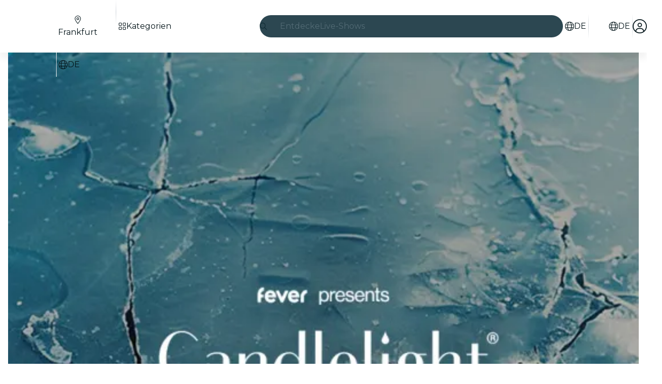

--- FILE ---
content_type: text/javascript
request_url: https://feverup.com/_astro/TicketSelectorController.CrJogFJx.js
body_size: 9964
content:
const __vite__mapDeps=(i,m=__vite__mapDeps,d=(m.f||(m.f=["_astro/PlanAffiliateCodeSheet.CuHUEP3y.js","_astro/disclose-version.NZTpNUN0.js","_astro/legacy.kkaBD5aU.js","_astro/index.DIeogL5L.js","_astro/context.eU-Gftou.js","_astro/render.DpqHGZcI.js","_astro/events.D2xbR3X-.js","_astro/shared.Cg88eCSv.js","_astro/template.BGyh_hQ2.js","_astro/utils.lLPNNXqF.js","_astro/if.CmOIq9DU.js","_astro/attributes.DtEPVpnX.js","_astro/class.C4WjK3f1.js","_astro/style.D48UGKDW.js","_astro/input.CNFkiW0A.js","_astro/lifecycle.DW8uWMEu.js","_astro/props.BROI0ER9.js","_astro/store.DDpwCkTY.js","_astro/Sheet.BzoCi572.js","_astro/slot.5JkZaEiY.js","_astro/index-client.DgpwJYZQ.js","_astro/Modals.BTIMhOEn.js","_astro/await.CJ1sU4Jl.js","_astro/each.BWtRSf8t.js","_astro/snippet.CB1U88iH.js","_astro/svelte-component._NazbIrG.js","_astro/index.BeiJMw6j.js","_astro/this.bNCGck4E.js","_astro/index.CHzgDdPA.js","_astro/adapt-ticket-transfer-info.DKHTXPuI.js","_astro/services.vB0UPpfm.js","_astro/get-app-config.B8ZjH1JJ.js","_astro/with-transfer-state.2DGYaT0J.js","_astro/client.DcPbuDeT.js","_astro/index.3whys8t3.js","_astro/server-app-config-store.OVZGUEUu.js","_astro/http-client.Di7zmpzg.js","_astro/Button.Cwe4NIcI.js","_astro/actions.BSGfDU9-.js","_astro/icons.D7bSYRpN.js","_astro/i18n.BrXBZHYQ.js","_astro/preload-helper.BlTxHScW.js","_astro/i18n.fDRxMXVB.js","_astro/languages.Cb2wcoBl.js","_astro/cookie.gTd6HJsM.js","_astro/ModalHeader.6PjnZawa.js","_astro/faXmark.oWR6TIRu.js","_astro/index.C0yu6f82.js","_astro/ModalFooter.B1P0xSuO.js","_astro/ModalMain.Ci10HEV4.js","_astro/BundleUpsellSheet.XyzfB7sc.js","_astro/index.BthpWEF4.js","_astro/carousel.X5nSKDLc.js","_astro/image.Bi9aJ750.js","_astro/RatingStars.BfZ-byaH.js","_astro/format-currency.D--eFRWj.js","_astro/faBadgePercent.BLzfP6o4.js","_astro/start-purchase-handler.CuX1b-yu.js","_astro/shared.WkIrgwlQ.js","_astro/sha256.WuOThuar.js","_astro/___vite-browser-external_commonjs-proxy.DfwQUR7A.js","_astro/tracker.BJd-52yu.js","_astro/buffer.BR-WhgkO.js","_astro/local-storage.Bj8__veX.js","_astro/history.DKb8zZ1_.js","_astro/referrer-data-storage.zsU9w70M.js","_astro/get-page-config.D7BXvWFF.js","_astro/user.jCbXu67v.js","_astro/tracker._tncOaN2.js","_astro/get-encoded-cookie.ser9uo3Z.js","_astro/login-redirect-key.sgjxk7C0.js","_astro/preserved-query-params.3rFEecn8.js","_astro/referrer-data-tracking.D5SirHQk.js","_astro/tracker.nfz5AIIk.js","_astro/event.DWLN5Ayq.js","_astro/get-cookie.DN04VSY_.js","_astro/campaign.CMGuKbZS.js"])))=>i.map(i=>d[i]);
import{_ as A}from"./preload-helper.BlTxHScW.js";import"./disclose-version.NZTpNUN0.js";import"./legacy.kkaBD5aU.js";import{p as te,a as ae}from"./context.eU-Gftou.js";import{i as ie}from"./lifecycle.DW8uWMEu.js";import{p as x}from"./props.BROI0ER9.js";import{o as se}from"./index-client.DgpwJYZQ.js";import{g as ne,i as le,a as oe,b as re,t as ce,s as de,c as ue,d as _e}from"./add-on-description-read-more-click-handler.Dm7Mcy-9.js";import{A as N,a as I,l as pe}from"./start-purchase-handler.CuX1b-yu.js";import{s as me}from"./scroll-to-element.B7CVQlfT.js";import{P as M}from"./plan_selected_session_key.wUNdfIys.js";import{i as fe}from"./is-mobile.BLqCWHpQ.js";import{g as he,s as ge}from"./local-storage.Bj8__veX.js";import"./adapt-ticket-transfer-info.DKHTXPuI.js";import{i as E,g}from"./index.BliUIfIr.js";import{l as ve,P as v,s as y}from"./persisted-selection.BW7Kx5Ob.js";import{g as ye,R,s as j}from"./referrer-data-storage.zsU9w70M.js";import{g as be}from"./get-page-config.D7BXvWFF.js";import{a as Ee}from"./shared.WkIrgwlQ.js";import{g as Se}from"./i18n.BrXBZHYQ.js";import{t as Te}from"./i18n.fDRxMXVB.js";import{g as q}from"./get-language-from-locale.BOasHZQK.js";import"./languages.Cb2wcoBl.js";import"./cookie.gTd6HJsM.js";import{t as p,M as m}from"./tracker.nfz5AIIk.js";import{M as we}from"./plan-view.KEkluN33.js";import{i as ke}from"./is-gift-card-ticket-selector-experiment-enabled.__MCxiOm.js";import{m as Y}from"./Modals.BTIMhOEn.js";import{s as Ae}from"./selected-place.ChXudce_.js";import{s as Pe}from"./selected-sessions.BchexHT4.js";import{s as Oe}from"./plan-active-session.D6fe5V0d.js";import"./tracker._tncOaN2.js";import"./get-app-config.B8ZjH1JJ.js";import"./server-app-config-store.OVZGUEUu.js";import{P as b}from"./plan-detail.model.DUgswCZf.js";import{M as U,a as H}from"./plan-detail-multimedia-gallery.model.Ca0tXP6u.js";import{h as X}from"./services.vB0UPpfm.js";import{H as F}from"./http-client.Di7zmpzg.js";import"./user.jCbXu67v.js";import{c as De,a as Ce,N as Ie}from"./history.DKb8zZ1_.js";import{g as z}from"./get-plan-url.CsFTetjK.js";import{i as Re}from"./inject-plan-ticket-selector-data.D6AIz9bM.js";import"./index.DIeogL5L.js";import"./store.DDpwCkTY.js";import"./login-redirect-key.sgjxk7C0.js";import"./preserved-query-params.3rFEecn8.js";import"./referrer-data-tracking.D5SirHQk.js";import"./tracker.BJd-52yu.js";import"./buffer.BR-WhgkO.js";import"./event.DWLN5Ayq.js";import"./get-cookie.DN04VSY_.js";import"./campaign.CMGuKbZS.js";import"./sha256.WuOThuar.js";import"./___vite-browser-external_commonjs-proxy.DfwQUR7A.js";import"./client.DcPbuDeT.js";import"./template.BGyh_hQ2.js";import"./await.CJ1sU4Jl.js";import"./if.CmOIq9DU.js";import"./each.BWtRSf8t.js";import"./snippet.CB1U88iH.js";import"./svelte-component._NazbIrG.js";import"./index.3whys8t3.js";import"./with-transfer-state.2DGYaT0J.js";import"./get-encoded-cookie.ser9uo3Z.js";import"./main.CICGYzxS.js";function Le(e){return{bundleId:e.bundle_id,mainPlanId:e.main_plan_id}}function Be(e){return{message:e.message,type:e.type}}function xe(e){const a={bundles:e.bundles.map(Le)};return e.banners&&(a.banners=e.banners.map(Be)),a}var L=(e=>(e.INFO="info",e.URGENCY="urgency",e))(L||{}),k=(e=>(e.TOP_SELECTOR="top_selector",e.BOTTOM_SELECTOR="bottom_selector",e.BOTTOM_PRICE_BREAKDOWN="bottom_price_breakdown",e))(k||{});function Ne(e){return{provider:e.provider,config:{waitingRoom:e.config.waiting_room}}}function Me(e){if(!e)return null;switch(e.provider){case"queueit":return Ne(e);default:throw new Error(`Unsupported queue provider: ${e.provider}`)}}function Ue(e){return{aBTesting:Je(e.a_b_testing),accessRules:e.access_rules?.map(a=>$e(a)),allowMultiSessionPurchase:e.selector_settings.type==="multi"&&e.session_selector_type!=="free-selection-map",baseLocale:e.base_locale??"",bundleInformation:et(e.bundle_information),category:e.category??"",cityAvailableLocales:e.city_available_locales,cityCountryIsoCode:e.city_country_iso_code,citySlug:e.city_slug??"",citySlugLanguage:e.city_slug_lang??"",cityStandardId:e.city_standard_id,coverImage:e.gallery[0],customLabel:Ke(e.custom_label),defaultLevelDisplay:e.default_level_display,defaultPlace:Ge(e.places),defaultSession:We(e.default_session),description:e.description,enableImageTestExperiment:e.enable_image_test_experiment??!1,firstActiveSessionDate:e.first_active_session_date,firstSessionDate:e.first_session_date,gallery:e.gallery,hasAddOns:e.has_add_ons,hasSeasons:e.has_seasons,id:e.id,is3dRequired:e.is_3ds_required,isCalendarSelector:e.is_calendar_selector,isGiveaway:e.type==="giveaway",isTimeless:e.is_timeless,isUrgent:e.is_urgent,lastActiveSessionDate:e.last_active_session_date,lastSessionDate:e.last_session_date,linkOutInfo:qe(e.link_out_info),logoUrl:e.logo_url,mediaGallery:tt(e.media_gallery),meta:Ye(e.meta),multipleSessions:e.is_multiple_sessions,name:e.name,partnerId:e.partner_id,places:e.places.map(a=>Q(a)),presentationSettings:Xe(e.presentation_settings),priceInfo:e.price_info,queue:Me(e.queue),rating:Ve(e.rating),redirectTo:je(e.redirect_to),selectorSettings:Fe(e.selector_settings),sessionSelectorType:e.session_selector_type,shortDescription:e.short_description,shouldDisplayFeaturedReviewAnswers:e.should_display_featured_review_answers,slug:e.slug,timelessValidityMessage:e.timeless_validity_message,translationLanguages:e.translation_languages,type:He(e.type)}}function He(e){switch(e){case"standard":return b.Standard;case"giveaway":return b.Giveaway;case"growth":return b.Growth;case"waitlist":return b.Waitlist;case"movie":return b.Movie;case"link_out":return b.LinkOut;default:return b.Standard}}function Fe(e){return{type:e.type,viewConfiguration:e.view_configuration}}function Ke(e){return e?{backgroundColor:e.background_color,text:e.text,textColor:e.text_color}:null}function Ve(e){return{average:e.average,isHidden:e.is_hidden,numRatings:e.num_ratings}}function $e(e){return{cardBrands:[],message:e.message,ruleType:e.rule_type,title:e.title}}function Ge(e){return e.length===0?null:Q(e[0])}function Q(e){return{address:e.address,hasPlacePage:e.has_place_page,hidden:e.is_hidden,id:e.id,latitude:e.latitude,locale:e.locale,longitude:e.longitude,metroStations:e.metro_stations,name:e.name,signedMapUrl:e.signed_map_url,slug:e.slug}}function We(e){return e?{attendText:e.attend_text,availableTickets:e.has_available_tickets?e.max_num_tickets:0,currency:e.currency,endsAtIso:e.ends_at_iso,expirationIso:e.expiration_iso,hasAvailableTickets:e.has_available_tickets,id:e.id,label:e.label,maxNumTickets:e.max_num_tickets,minNumTickets:e.min_num_tickets,placeId:e.place_id,price:e.price,startsAtIso:e.starts_at_iso,surchargePerTicket:e.surcharge_per_ticket}:null}function je(e){return e?{mainPlanId:e.mainplan_id,statusCode:e.status_code}:null}function qe(e){return e?{redirectionUrl:e.redirection_url,shouldShowMainPlanView:e.should_show_main_plan_view}:null}function Ye(e){return{description:e.description,disallowIndexing:e.disallow_indexing,jsonIdOverrides:e.json_ld_overrides,title:e.title}}function Xe(e){return{banners:e.banners?.map(a=>ze(a)),displayCalendarPrice:e.display_calendar_price||null,enableRedeemVouchersWeb:e.enable_redeem_vouchers_web,hasAffiliateLink:e.has_affiliate_link||null,hideCouponLoyalty:e.hide_coupon_loyalty,hideDaySelectorForSingleDate:!!e.hide_day_selector_for_single_date||null,hideHelp:e.hide_help,hidePlaceSelector:!!e.hide_place_selector,hideRating:e.hide_rating,hideRecommenderItems:!!e?.hide_recommender_items,hideSimilarPlans:e.hide_similar_plans,isStreaming:e.is_streaming,isVoucherWithPrefixRequired:!!e.required_voucher_with_prefix,labelRedeemVouchersWeb:e.label_redeem_vouchers_web||null,lowAvailabilityThreshold:e.low_availability_threshold||null,reviewsFromPlanId:e.reviews_from_plan_id||null,showBsaToggle:e.show_bsa_toggle,showImportantInformation:e.show_important_information,showMultimediaGallery:e.show_multimedia_gallery,showOptimizedSeatingMap:e.show_optimized_seating_map,showPlacePreview:e.show_place_preview,showReviewsFromMainPlanInfo:e.show_reviews_from_main_plan_info,showSessionsGroupedOnTicketSelector:!!e.show_sessions_grouped_on_ticket_selector,ticketSelector:e.ticket_selector?e.ticket_selector:null}}function ze(e){return{message:e.message,position:Qe(e.position),type:Ze(e.type)}}function Qe(e){return e=="bottom_selector"?k.BOTTOM_SELECTOR:e=="top_selector"?k.TOP_SELECTOR:k.BOTTOM_PRICE_BREAKDOWN}function Ze(e){return e=="urgency"?L.URGENCY:L.INFO}function Je(e){return e?{fieldUnderTest:e.field_under_test,modifiedAt:e.modified_at,variants:e.variants}:null}function et(e){if(!(!e||e.bundles.length===0))return{bundles:e.bundles.map(a=>({bundleId:a.bundle_id,isAvailable:a.is_available,mainPlanId:a.main_plan_id,optional:a.optional})),constraints:{maxDateSelectionSpanInDays:e.constraints.max_date_selection_span_in_days},hideSessionSelector:e.hide_session_selector,isPurchasable:e.is_purchasable}}function tt(e){if(!e)return[];const a=[];return e.forEach(t=>{switch(t.media_type){case"photo":a.push({category:at(t.category),gAutoEnabled:t.g_auto_enabled,type:U.Image,url:t.url});break;case"video":a.push({cover:t.poster,gAutoEnabled:t.g_auto_enabled,playbackRate:t.playback_rate,type:U.Video,url:t.url});break}}),a}function at(e){return{role:e?.role==="experimental_cover_image"?H.ExperimentalCoverImage:H.Default}}function it(e,a=5e3){return new Promise((t,i)=>{const n=document.getElementById(e);if(n){t(n);return}const l=new MutationObserver((o,c)=>{const s=document.getElementById(e);s&&(c.disconnect(),t(s))});l.observe(document.body,{childList:!0,subtree:!0}),setTimeout(()=>{l.disconnect(),i(new Error(`Element ${e} was not found`))},a)})}async function st(e,a,t,i){const n=new URLSearchParams;return n.append("source","fever"),i&&n.append("channel",i),X({path:`/4.4/plans/${e}/`,search:n,requestOptions:{headers:a?{"Accept-Language":a}:{}},bodyAdapter:Ue})}const D="EXP_WEB_BOOKING_FEES_SESSION_PRICES",Z=(e,a,t)=>{e?.type===a&&Array.isArray(e?.items)&&e.items.forEach(t),Array.isArray(e?.items)&&e.items.forEach(i=>{i?.level&&Z(i.level,a,t)})},nt=(e,a,t)=>{if(e.value)switch(t){case 0:e.value.requires_price_breakdown=!0,e.default_label=e.value.label_without_format,e.value.label=e.value.label_without_format;break;case 1:typeof e.value.price=="number"&&typeof e.value.surcharge_per_ticket=="number"&&(globalThis.originalSurcharges||(globalThis.originalSurcharges={}),globalThis.originalSurcharges[e.value.id]=e.value.surcharge_per_ticket,e.value.price+=e.value.surcharge_per_ticket,e.value.surcharge_per_ticket=0),e.default_label=e.value.label_without_format,e.value.label=e.value.label_without_format,e.value.hide_best_price=!0,a&&a.presentationSettings&&(a.presentationSettings.banners=[{type:"info",message:"Prices shown include all fees & taxes",position:"top_selector"}]);break;case 2:e.value.requires_price_breakdown=!1,e.default_label=e.value.label_without_format,e.value.label=e.value.label_without_format;break}},lt=async(e,a)=>{if(!await E(D))return;const i=await g(D,"plan_ids");if(typeof i!="string"||i.trim()===""||!i.split(",").map(o=>o.trim()).includes(a.id.toString()))return;const l=await g(D,"variant_type");l!==null&&(globalThis.priceExperimentVariant=l,Object.keys(e).forEach(o=>{const c=e[o];Z(c?.level,"session",s=>{nt(s,a,l)})}))},K="EXP_WEB_DISABLE_ADD_ONS_SHEET";async function ot(e){return(await g(K,"plan_ids")??"").split(",").includes(e.toString())?await E(K):!1}const rt=e=>{e.addons?.forEach(a=>{a.display_step=N.TicketSelector}),Object.keys(e.transferState).forEach(a=>{const t=e.transferState[a];t.add_ons&&Object.keys(t.add_ons).forEach(i=>{t.add_ons[i].forEach(l=>{l.display_step=N.TicketSelector})})})},V="EXP_WEB_DISABLE_TICKET_PRESELECTION";async function ct(e){return(await g(V,"plan_ids")??"").split(",").includes(`${e}`)?await E(V):!1}const J=e=>{const a=ve(e,v.TicketSelectorSelectionByPlanId);if(a===void 0)return null;try{return a.find(t=>t[0]===e)[1]}catch{return null}};function T(e){const a={date:null,selection:[]};return e.forEach((t,i)=>{t.session&&(i===0&&(a.date=t.session.startDate),a.selection.push({tickets:t.count.toString(),session_id:t.session.id.toString()}))}),a}const $="CDL_95_PRICE_INITIATIVE_V3_WEB",dt={AED:1,AUD:1,ARS:1e3,BGN:1,BRL:1,CAD:1,CHF:1,CLP:500,COP:1e3,CZK:10,DKK:10,EUR:1,GBP:1,HUF:100,INR:10,JPY:100,KRW:1e3,MAD:5,MXN:10,NOK:10,NZD:1,QAR:1,PLN:1,RON:1,SAR:10,SEK:10,SGD:1,USD:1,ZAR:10},ut=(e,a)=>{const t=dt[a];return t?e-e%t+t:e},ee=(e,a,t)=>{e?.type===a&&Array.isArray(e?.items)&&e.items.forEach(t),Array.isArray(e?.items)&&e.items.forEach(i=>{i?.level&&ee(i.level,a,t)})};async function _t(e){return(await g($,"plan_id")??"").split(",").includes(`${e}`)?await E($):!1}const pt=e=>{Object.keys(e).forEach(a=>{const t=e[a];ee(t?.level,"session",i=>{typeof i.value?.price=="number"&&(i.value.price=ut(i.value.price,i.value.currency))})})},G="CDL_ADD_ONS_WEB_V2";async function mt(e,a){const t=await g(G,"plan_id")??"";return t.split(",").includes(`${e}`)?(t.split(",").includes(`${e}`)&&ht(a),await E(G)):!1}const ft=e=>{Object.keys(e.transferState).forEach(a=>{const t=e.transferState[a];t.add_ons&&Object.keys(t.add_ons).forEach(i=>{t.add_ons[i].forEach(l=>{l.display_step="ticket_selector"})})}),e.addons&&e.addons.forEach(a=>{a.display_step="ticket_selector"})},ht=e=>{Object.keys(e.transferState).forEach(a=>{const t=e.transferState[a];t.add_ons&&Object.keys(t.add_ons).forEach(i=>{const n=t.add_ons[i];t.add_ons[i]=n.filter(l=>l.purchasable_state!=="disabled")})}),e.addons&&(e.addons=e.addons?.filter(a=>a.purchasable_state!=="disabled"))},P="CDL_RANDOM_DATE_TICKET_SELECTOR_V2";async function gt(e,a){return a||J(e)!==null||!(await g(P,"plan_id")??"").split(",").includes(`${e}`)?!1:await E(P)}async function vt(e){const a=structuredClone(e),t=[];for(const o of Object.keys(a.transferState)){const c=a.transferState[o];if(!(c.level?.type!=="date"||!c.level.items?.length)){for(const s of c.level.items)if(!(s.level?.type!=="time"||!s.level.items?.length))for(const d of s.level.items){let r=!1;if(d.level?.type==="session"&&d.level?.items?.length)r=d.level.items.some(_=>_.value?.has_available_tickets);else if(d.level?.type==="default"&&d.level?.items?.length){for(const _ of d.level.items)if(_.level?.type==="session"&&_.level?.items?.length&&_.level.items.some(f=>f.value?.has_available_tickets)){r=!0;break}}r&&t.push(d)}}}if(t.length===0)return;let i=null;if(t.length===1?i=t[0]:await g(P,"second_earliest")?i=t.length>=2?t[1]:t[0]:await g(P,"third_earliest")?t.length>=3?i=t[2]:t.length>=2?i=t[1]:i=t[0]:i=t[0],!i)return;let n=null,l=1/0;if(i.level?.type==="session"&&i.level?.items?.length)for(const o of i.level.items)o.value?.has_available_tickets&&o.value?.price<l&&(n=o,l=o.value.price);else if(i.level?.type==="default"&&i.level?.items?.length){for(const o of i.level.items)if(o.level?.type==="session"&&o.level?.items?.length)for(const c of o.level.items)c.value?.has_available_tickets&&c.value?.price<l&&(n=c,l=c.value.price)}n&&(e.selectedSessions=T([{session:{id:n.value.id},count:1}]))}async function yt(e,a){const{planDetail:t,cityDetail:i,hasPlacePreview:n,channel:l,theme:o,availableAddOnCategories:c}=await be(),s=Se(),d=ye(R.PLAN,t.id),r=d?{...d,availableSessions:e,defaultSession:a}:{referrer:"deep_link",availableSessions:e,defaultSession:a};j(R.PLAN,t.id,r),p(new we("web_plan_sessions_loaded",{plan_id:t.id,plan_name:t.name,category:t.category,is_giveaway:t.isGiveaway,timeless:t.isTimeless,city:i?.code??"",place_id:t.places[0].id,place_name:t.places[0].name,available_sessions:e,default_session:a,"3DS":t.is3dRequired,session_selector_type:t.sessionSelectorType,is_unavailable:!t.defaultSession,price:t.defaultSession?t.defaultSession.price:null,event_source:null,allow_multi_session_purchase:t.selectorSettings.type==="multi"&&t.sessionSelectorType!=="free-selection-map",has_add_ons:t.hasAddOns,addons:c,has_about_the_venue:n,channel:l,language:q(s),has_translations:t.translationLanguages.length>0,locale:s,has_queue:!!t.queue,...Ee(t.id),...o?{theme_id:o.id,theme_base:o.baseColor,theme_primary:o.primaryColor,theme_background:o.backgroundColor}:{}}))}function bt(e){const a=new Set;for(const t of Object.keys(e?.transferState)){const i=e.transferState[t];if(i.dates){Object.keys(i.dates).sort((s,d)=>new Date(s).getTime()-new Date(d).getTime()).forEach(s=>{a.add(`${s}`)});continue}if(i.level?.type!=="date"||!i.level?.items?.length)continue;const n=[];for(const o of i.level?.items)if(!(o.level?.type!=="time"||!o.level?.items?.length)){for(const c of o.level.items)if(c.level?.type==="session"&&c.level?.items?.length){for(const s of c.level.items)if(s.value?.has_available_tickets){const r=(c.value?.from).split("T"),_=`${r[0]}T${r[1].slice(0,5)}`;n.includes(_)||n.push(_)}}else if(c.level?.type==="default"&&c.level?.items?.length){for(const s of c.level.items)if(!(s.level?.type!=="session"||!s.level?.items?.length)){for(const d of s.level?.items)if(d.value?.has_available_tickets){const _=(c.value?.from).split("T"),f=`${_[0]}T${_[1].slice(0,5)}`;n.includes(f)||n.push(f)}}}}n.sort((o,c)=>new Date(o.split("T")[0]).getTime()-new Date(c.split("T")[0]).getTime()).forEach(o=>a.add(o))}return a}function Et(e,a){for(const t of Object.keys(e.transferState)){const i=e.transferState[t];if(!(i.level?.type!=="date"||!i.level?.items?.length)){for(const n of i.level.items)if(!(n.level?.type!=="time"||!n.level?.items?.length)){for(const l of n.level.items)if(l.level?.type==="session"&&l.level?.items?.length){for(const o of l.level.items)if(o.value?.id===a){const s=(l.value?.from).split("T");return`${s[0]}T${s[1].slice(0,5)}`}}else if(l.level?.type==="default"&&l.level?.items?.length){for(const o of l.level.items)if(!(o.level?.type!=="session"||!o.level?.items?.length)){for(const c of o.level?.items)if(c.value?.id===a){const d=(l.value?.from).split("T");return`${d[0]}T${d[1].slice(0,5)}`}}}}}}return null}async function St(e){const a=bt(e);let t;if(e.selectedSessions?.selection?.length>0){const i=e.selectedSessions.selection[0].session_id;if(i){const n=Et(e,Number(i));n&&a.has(n)&&(t=n)}}await yt([...a],t??[...a][0])}function Tt(e){p(new m("web_pv_add_ons_sheet_open",{plan_id:e,page:"plan_view"}))}const wt=e=>{Y.open(()=>A(()=>import("./PlanAffiliateCodeSheet.CuHUEP3y.js"),__vite__mapDeps([0,1,2,3,4,5,6,7,8,9,10,11,12,13,14,15,16,17,18,19,20,21,22,23,24,25,26,27,28,29,30,31,32,33,34,35,36,37,38,39,40,41,42,43,44,45,46,47,48,49])),{planId:e,onCodeApplied:kt}),p(new m("web_affiliate_code_clicked",{plan_id:e}))};function kt(e,a){p(new m("web_affiliate_code",{plan_id:a,channel:e}));const t=new URL(location.href);t.searchParams.append("c",e),location.href=t.toString()}const At=(e,a)=>{const t=e.detail;p(new m("web_click_auto_select_best_seats",{plan_id:a,checked:t}))},Pt=e=>{const{monthLabel:a,activeDaysLeft:t}=e.detail;p(new m("selected_calendar_month",{month_label:a,active_days_left:t}))},Ot=(e,a)=>{p(new m("web_concert_details_click",{plan_id:e,product_name:a}))},Dt=(e,a)=>{const t=e.detail;p(new m(t==="earlier"?"months_arrow_earlier_tapped":"months_arrow_later_tapped",{plan_id:a}))};function Ct(e,a){const t=e.detail,i=a.find(n=>n.id===t)||null;Ae.set(i),window.dispatchEvent(new CustomEvent("place:changed",{detail:i}))}const It=e=>{p(new m("scroll_to_plan_info_click",{plan_id:e}))};function Rt(e){const a=e.detail;Pe.set(a)}function Lt(e){const t=e.detail;Oe(t)}const C="PV_ONE_TICKET_AVAILABLE_WEB";async function Bt(e){if(!await E(C))return!1;if(await g(C,"all_plans"))return!0;const t=await g(C,"plan_ids");return!t||t.trim()===""?!1:t.split(",").map(n=>n.trim()).includes(e.toString())}async function xt(e,a){const t=e.detail;await Bt(a)&&Nt(t)}function Nt(e){if(Mt(e)){const t={message:Te("plan.oneTicketAvailable.message")},i=document.getElementById("plan-ticket-selector");i&&i.setAttribute("session-selector-info",JSON.stringify(t))}else{const t=document.getElementById("plan-ticket-selector");t&&t.removeAttribute("session-selector-info")}}function Mt(e){const a=e.filter(n=>!n.isSoldOut&&!n.isExpired);if(a.length===0)return!1;const t=a[0].sharedAvailabilityRule;if(!t||!t.itemTypesSharingAvailabilityAllOf||t.itemTypesSharingAvailabilityAllOf.length===0)return!1;const i=t.itemTypesSharingAvailabilityAllOf.filter(n=>n.max===1);if(i.length===0)return!1;for(const n of i)if(a.slice(1).every(o=>{const c=o.sharedAvailabilityRule;return!c||!c.itemTypesSharingAvailabilityAllOf||c.itemTypesSharingAvailabilityAllOf.length===0?!1:c.itemTypesSharingAvailabilityAllOf.some(s=>s.type===n.type)}))return!0;return!1}const Ut=(e,a)=>{const{sessionIds:t,ruleTypes:i}=e.detail;p(new m("web_shared_availability_error_occurred",{plan_id:a,session_ids:t,rule_types:i}))},Ht=(e,a,t)=>{const i=e.detail;p(new m(i?"ticket_more_info_opened":"ticket_more_info_closed",{plan_id:a,product_name:t}))};async function Ft(e,a=[],t=null,i){const n=new URLSearchParams;return a.forEach(l=>n.append("main_plan_id",l.toString())),i&&n.append("channel",i),X({path:`/4.4/plans/${e}/bundle/`,search:n,requestOptions:{headers:t?{"Accept-Language":t}:{}},bodyAdapter:xe})}function Kt(e,a,t,i){const n=new URLSearchParams(location.search),l=z(a.toString(),{language:t,affiliateCode:i,searchParams:n},{bundlePlanIds:[e,a]});De(),Ce(new Ie(location.href)),location.assign(l)}const Vt=async(e,a,t,i,n)=>{const l=e.detail;l.onCTALoading?.(!0);const o=l.channel,c=l.plan.bundle_information.bundles.filter(h=>h.isAvailable!==!1).map(h=>h.mainPlanId);if(c.length===0){l.onCTALoading?.(!1),y(l.plan.id,v.OpenBundleUpsellComponent,!1),I(e,{locale:t,planTicketSelectorData:n});return}const s=await Promise.all(c.map(h=>st(h,t,void 0,o)));if(s.some(h=>h.status!==F.RESPONSE_SUCCESS)){l.onCTALoading?.(!1);return}const d=s.map(h=>h.body),r=await Ft(l.plan.id,c,t,o);if(r.status!==F.RESPONSE_SUCCESS){l.onCTALoading?.(!1),I(e,{locale:t,planTicketSelectorData:n});return}const f=r.body.banners?.find(h=>h.type==="discount")?.message;l.onCTALoading?.(!1),Wt(l.plan.id,c),await $t(e,a,t,d,f,i,n)};async function $t(e,a,t,i,n,l,o){Y.open(()=>A(()=>import("./BundleUpsellSheet.XyzfB7sc.js"),__vite__mapDeps([50,1,2,3,4,5,6,7,8,9,10,23,15,16,17,21,22,24,25,18,19,20,13,12,26,27,28,37,38,11,39,40,41,42,33,43,44,45,46,47,48,49,51,52,53,54,55,56])),{plansDetails:i,bannerDiscountMessage:n,locale:t});const s=e.detail.plan.id;y(s,v.OpenBundleUpsellComponent,!0),await Gt(e,a,t,s,l,o)}async function Gt(e,a,t,i,n,l){const o=await it("bundle-upsell-sheet");o.addEventListener("skipBundleUpsell",()=>{jt(i),y(i,v.OpenBundleUpsellComponent,!1),I(e,{locale:t,planTicketSelectorData:l})}),o.addEventListener("openPlanDetailSheet",c=>{const s=e.detail;Xt(s);const d=c.detail.planId;qt(i,d);let r=q(t);s.plan.translation_languages.includes(r)||(r=""),y(i,v.OpenBundleUpsellComponent,!1),Kt(a,d,r,n)}),o.addEventListener("close",()=>{Yt(i),y(i,v.OpenBundleUpsellComponent,!1)})}function Wt(e,a){p(new m("web_upsell_start",{plan_id:e,offered_main_plan_ids:a}))}function jt(e){p(new m("web_upsell_skip",{plan_id:e}))}function qt(e,a){p(new m("web_upsell_open_plan_detail",{plan_id:e,bundle_plan_id:a}))}function Yt(e){p(new m("web_upsell_close_sheet",{plan_id:e}))}function Xt(e){const a=e.plan.id;y(a,v.OpenTicketSelectorIndex,1),y(a,v.HighestTicketSelectorIndexOpened,1);const t=new Map([[a,e]]);y(a,v.TicketSelectorSelectionByPlanId,Array.from(t.entries()))}const zt=(e,a)=>{const t=e.detail;p(new m(t==="earlier"?"timeslots_arrow_earlier_tapped":"timeslots_arrow_later_tapped",{plan_id:a}))},W=(e,a,t)=>{const{userHasScrolled:i,source:n}=e.detail;p(new m("web_tap_on_scroll_to_tickets",{plan_id:a,product_name:t,source:n,user_scrolled:i}))},Qt=new Set([532842,532974,532975,532970,532763,532762,532764,532958,532765,532839,532841,532969,532966,532959,532971,532840,532965,532770,532962,532963,532961,532957,532960,532769,532967,532964,532767,532768,532749]),Zt=e=>Qt.has(e),Jt=(e,a,t)=>{j(R.PLAN,a,{componentName:"gift_card",placement:"ticket_selector",referrer:"plan_detail_view",originPlan:e}),p(new m("web_plan_view_click_gift_card",{plan_id:a,origin_plan:e,event_source:"plan_detail_view",placement:"ticket_selector",component_name:"gift_card",referrer:"plan_detail_view"})),t&&setTimeout(()=>{const i=Zt(a)?{searchParams:{highlight:`${e}`},language:t.split("-")[0]}:{language:t.split("-")[0]};a&&(window.location.href=z(`${a}`,i))},500)};function ui(e,a){te(a,!1);let t=x(a,"affiliateCode",8,void 0),i=x(a,"cityCountryIsoCode",8,null);function n(s){const d=document.getElementById("plan-ticket-selector-skeleton-cta")?.querySelector("button"),r=document.getElementById("plan-ticket-selector"),_=s.plan.id;r.addEventListener("autoSelectBestSeatsClicked",u=>At(u,_)),r.addEventListener("addOnsSheetOpened",()=>{Tt(_)}),r.addEventListener("toTicketsScroll",u=>W(u,_,s.plan.name)),r.addEventListener("calendarNavigate",u=>Pt(u)),r.addEventListener("showMoreInfoChange",u=>Ht(u,_,s.plan.name)),r.addEventListener("scrollUpClicked",()=>It(_)),r.addEventListener("monthArrowClick",u=>Dt(u,_)),r.addEventListener("timeslotArrowClick",u=>zt(u,_)),r.addEventListener("affiliateCodeCTAClicked",()=>wt(_)),r.addEventListener("sharedAvailabilityErrorOccurred",u=>Ut(u,_)),r.addEventListener("placeChanged",u=>Ct(u,s.plan.places)),r.addEventListener("selectionChanged",u=>Rt(u)),r.addEventListener("sessionsChanged",u=>xt(u,_)),r.addEventListener("giftCardClicked",()=>Jt(_,s.giftCardID,s.locale)),r.addEventListener("sessionActivated",u=>Lt(u)),r.addEventListener("concertDetailsClick",()=>Ot(_,s.plan.name)),r.addEventListener("addOnDescriptionReadMoreClick",u=>{oe(u,_)}),r.addEventListener("addOnDescriptionReadLessClick",u=>{re(u,_)}),fe()&&r.addEventListener("ticketSelectorVisible",()=>{ce({planId:_,productName:s.plan.name})},{once:!0}),r.addEventListener("startSeatingSelector",u=>{de(u,s.locale)}),r.addEventListener("startPurchaseClicked",u=>f(u)),r.addEventListener("startBundleUpsell",u=>{Vt(u,_,s.locale,t(),s)});function f(u){A(()=>import("./start-purchase-handler.CuX1b-yu.js").then(O=>O.b),__vite__mapDeps([57,41,58,59,60,61,62,63,64,44,65,66,33,29,30,31,32,34,35,36,67,1,2,3,68,69,70,71,72,73,74,75,76])).then(O=>{O.startPurchaseHandler(u,{locale:s.locale,planTicketSelectorData:s})})}let h=null,w=null;function S(){w&&clearTimeout(w),h?.disconnect(),A(()=>import("./plan-ticket-selector-web-component.DrYrjSzl.js"),[])}function B(){me(r,{offset:56}),W(new CustomEvent("toTicketsScroll",{detail:{userHasScrolled:!0,source:"plan_cta"}}),s.plan.id,s.plan.name)}h=new IntersectionObserver(u=>{u[0].isIntersecting&&S()},{rootMargin:"300px"}),h.observe(r),window.addEventListener("scroll",S,{once:!0}),d?.addEventListener("click",B,{once:!0}),w=setTimeout(()=>S(),5e3)}function l(s){const d=J(s.plan.id);d!==null?(s.selectedSessions=T(d.selection),s.selectedAddOns=d.addOns??[]):(s.selectedSessions=T([]),s.selectedAddOns=[])}function o(){const s=globalThis.planTicketSelectorData.plan.id,d=ue(s);if(_e(s),!d)return;const r=pe(s);if(!r)return;const _=r.selection.sessions.map(f=>({count:f.count,session:{id:f.session.id}}));globalThis.planTicketSelectorData.selectedSessions=T(_),globalThis.planTicketSelectorData.selectedSessions.date=r.selection.date??null,globalThis.planTicketSelectorData.selectedSessions.placeId=r.selection.placeId??void 0,globalThis.planTicketSelectorData.selectedAddOns=r.selection.addOns.map(f=>({add_on_id:f.addOn.id,cart_item_id:f.addOn.cartItemId,quantity:f.count}))}const c=async s=>{const d=he(M);return d&&s.plan.id===d.planID?(s.selectedSessions=T([{session:{id:d.sessionID},count:2}]),ge(M,void 0),!0):!1};se(async()=>{await Re();const s=await ct(globalThis.planTicketSelectorData.plan.id);globalThis.planTicketSelectorData.disablePreselection=s;const d=await ne(globalThis.planTicketSelectorData.plan.id);globalThis.planTicketSelectorData.addOnsStyle=d;const r=await le(globalThis.planTicketSelectorData.plan.id);globalThis.planTicketSelectorData.enableAddOnsImage=r,await _t(globalThis.planTicketSelectorData.plan.id)&&pt(globalThis.planTicketSelectorData.transferState),await mt(globalThis.planTicketSelectorData.plan.id,globalThis.planTicketSelectorData)&&ft(globalThis.planTicketSelectorData),await ke()||(globalThis.planTicketSelectorData.giftCardID=null),await ot(globalThis.planTicketSelectorData.plan.id)&&rt(globalThis.planTicketSelectorData),l(globalThis.planTicketSelectorData),o();const S=await c(globalThis.planTicketSelectorData);await gt(globalThis.planTicketSelectorData.plan.id,S)&&await vt(globalThis.planTicketSelectorData),St(globalThis.planTicketSelectorData),await lt(globalThis.planTicketSelectorData.transferState,globalThis.planTicketSelectorData.plan),!globalThis.planTicketSelectorData.city&&i()&&(globalThis.planTicketSelectorData.city={country:i()}),n(globalThis.planTicketSelectorData)}),ie(),ae()}export{ui as default};


--- FILE ---
content_type: text/javascript
request_url: https://feverup.com/_astro/add-on-description-read-more-click-handler.Dm7Mcy-9.js
body_size: 1202
content:
import{g as o,i as _}from"./index.BliUIfIr.js";import{t as u,M as m}from"./tracker.nfz5AIIk.js";import"./adapt-ticket-transfer-info.DKHTXPuI.js";import{c as A,a as D,N as P}from"./history.DKb8zZ1_.js";import{s as v}from"./start-purchase-handler.CuX1b-yu.js";import{g as T}from"./get-language-from-locale.BOasHZQK.js";import"./languages.Cb2wcoBl.js";import"./cookie.gTd6HJsM.js";var g=(e=>(e.BY_DATE="date",e.BY_DATE_AND_TIME="date-time",e.BY_TIMELESS_SESSION="session",e.BY_SESSION_SINGLE_DATE="session-single-date",e.BY_LABEL_EXPLODE_PIPE="explode-pipe",e.BY_DATE_TIME_SEATING_MAP="date-time-seating-map",e.BY_FREE_SELECTION_MAP="free-selection-map",e.BY_TICKET_NUMBER_FREE_SELECTION_MAP="ticket-number-free-selection-map",e.BY_FULL_BSA_DATE_SEATING_MAP="full-bsa-date-seating-map",e.BY_FULL_BSA_DATE_TIME_SEATING_MAP="full-bsa-date-time-seating-map",e))(g||{});function B(e){return e.substring(0,10)}function L(e){return e.substring(11,16)}function Y(e){const t=N(e);return t?Date.now()-t.requestedAt.getTime()<t.requestedGracePeriod:!1}function q(e){sessionStorage.setItem(`ticket-selection:${e.toString()}:restore-selection`,JSON.stringify({requestedAt:new Date().toISOString(),requestedGracePeriod:5e3}))}function y(e){typeof sessionStorage>"u"||sessionStorage.removeItem(`ticket-selection:${e.toString()}:restore-selection`)}function N(e){if(typeof sessionStorage>"u")return;const t=sessionStorage.getItem(`ticket-selection:${e.toString()}:restore-selection`);if(t)try{const a=JSON.parse(t);return{requestedAt:new Date(a.requestedAt),requestedGracePeriod:a.requestedGracePeriod}}catch{return}}const c="EXP_WEB_ADD_ONS_DESIGN_V2";async function G(e){const t=await o(c,"plan_ids")??"";return!((await o(c,"all_plans")??!1)||t.split(",").map(l=>l.trim()).filter(Boolean).includes(e.toString()))||!await _(c)?"legacy":await o(c,"style")??"legacy"}const d="EXP_WEB_ADD_ONS_IMAGE";async function C(e){const t=await o(d,"plan_ids")??"";return await o(d,"all_plans")??!1?await _(d):t.split(",").map(s=>s.trim()).filter(Boolean).includes(e.toString())?await _(d):!1}function U(e){u(new m("web_ticket_selector_impression",{plan_id:e.planId,product_name:e.productName}))}const $=(e,t,a=null)=>{const{plan:n,ticketSelectorData:s,onCTALoading:p,place:l,addOns:f,sessionId:E}=e.detail;p?.(!0);const I=f.map(r=>({count:r.quantity??0,addOn:{id:r.add_on_id,cartItemId:r.cart_item_id??0}})),S=s.selection.map(r=>({count:r.count,session:{id:r.item.value.id}}));v(n.id,s.activeLevelItem.value.startDate,S,I,l.value.id);const i=new URL(`/m/${n.id}/seating${location.search}`,location.origin);t!==n.base_locale&&(i.pathname+=`/${T(t)}`),a&&i.searchParams.set("bundler_plan",a.toString()),i.searchParams.set("date",B(s.activeLevelItem.value.startDate)),i.searchParams.set("time",L(s.activeLevelItem.value.startDate)),n.places?.length>1&&i.searchParams.set("place_id",l.value.id.toString()),n.session_selector_type===g.BY_TICKET_NUMBER_FREE_SELECTION_MAP&&s.selection.length>=1&&i.searchParams.set("seating_tickets",s.selection[0].count.toString()),E&&i.searchParams.set("session_id",E.toString()),A(),D(new P(location.href)),location.assign(i)};function H(e,t){const a=e.detail;u(new m("web_add_on_description_read_less_click",{plan_id:t,add_on_item_type:a.itemType,cart_item_id:a.cartItemId}))}function x(e,t){const a=e.detail;u(new m("web_add_on_description_read_more_click",{plan_id:t,add_on_item_type:a.itemType,cart_item_id:a.cartItemId}))}export{g as S,x as a,H as b,Y as c,y as d,q as e,G as g,C as i,$ as s,U as t};


--- FILE ---
content_type: text/javascript
request_url: https://feverup.com/_astro/cookies.P_8Qhz31.js
body_size: 1066
content:
const __vite__mapDeps=(i,m=__vite__mapDeps,d=(m.f||(m.f=["_astro/CookiesAdvice.CdHROAea.js","_astro/disclose-version.NZTpNUN0.js","_astro/legacy.kkaBD5aU.js","_astro/index.DIeogL5L.js","_astro/context.eU-Gftou.js","_astro/render.DpqHGZcI.js","_astro/events.D2xbR3X-.js","_astro/shared.Cg88eCSv.js","_astro/template.BGyh_hQ2.js","_astro/utils.lLPNNXqF.js","_astro/if.CmOIq9DU.js","_astro/attributes.DtEPVpnX.js","_astro/class.C4WjK3f1.js","_astro/style.D48UGKDW.js","_astro/lifecycle.DW8uWMEu.js","_astro/props.BROI0ER9.js","_astro/store.DDpwCkTY.js","_astro/index-client.DgpwJYZQ.js","_astro/faXmark.oWR6TIRu.js","_astro/Button.Cwe4NIcI.js","_astro/slot.5JkZaEiY.js","_astro/actions.BSGfDU9-.js","_astro/icons.D7bSYRpN.js","_astro/i18n.BrXBZHYQ.js","_astro/preload-helper.BlTxHScW.js","_astro/i18n.fDRxMXVB.js","_astro/client.DcPbuDeT.js","_astro/languages.Cb2wcoBl.js","_astro/cookie.gTd6HJsM.js"])))=>i.map(i=>d[i]);
import{_ as M}from"./preload-helper.BlTxHScW.js";import"./disclose-version.NZTpNUN0.js";import"./legacy.kkaBD5aU.js";import{p as h,s as r,i as m,a as E,m as w,g as l}from"./context.eU-Gftou.js";import{c as a,a as n}from"./template.BGyh_hQ2.js";import{a as x}from"./await.CJ1sU4Jl.js";import{i as D}from"./if.CmOIq9DU.js";import{c as I}from"./svelte-component._NazbIrG.js";import{i as O}from"./lifecycle.DW8uWMEu.js";import{p as d}from"./props.BROI0ER9.js";import{o as R}from"./index-client.DgpwJYZQ.js";import{g as S,c as u}from"./get-consented-cookies.D_vdiWpC.js";import{o as T}from"./open-cookies-management-modal.D_YDW9PA.js";import"./tracker._tncOaN2.js";import"./cookie.gTd6HJsM.js";import"./index.DIeogL5L.js";import"./store.DDpwCkTY.js";import"./tracker.BJd-52yu.js";import"./buffer.BR-WhgkO.js";import"./tracker.nfz5AIIk.js";import"./get-encoded-cookie.ser9uo3Z.js";import"./Modals.BTIMhOEn.js";import"./each.BWtRSf8t.js";import"./snippet.CB1U88iH.js";import"./get-app-config.B8ZjH1JJ.js";import"./with-transfer-state.2DGYaT0J.js";import"./client.DcPbuDeT.js";import"./index.3whys8t3.js";function co(g,e){h(e,!1);let i=d(e,"mode",8),s=d(e,"cookiesPolicyLink",8,void 0),t=w(!1);R(()=>{const o=S();(o||i()==="none")&&u(o||{core:!0,targeting:!0}),r(t,!o)});function k(){r(t,!1),i()==="button"&&u({core:!0,targeting:!0})}O();var p=a(),_=m(p);{var v=o=>{var c=a(),C=m(c);x(C,()=>M(()=>import("./CookiesAdvice.CdHROAea.js"),__vite__mapDeps([0,1,2,3,4,5,6,7,8,9,10,11,12,13,14,15,16,17,18,19,20,21,22,23,24,25,26,27,28])),null,(P,b)=>{var f=a(),y=m(f);I(y,()=>l(b).default,(A,L)=>{L(A,{get mode(){return i()},get cookiesPolicyLink(){return s()},$$events:{cookiesAccepted:()=>k(),cookiesSettingsClicked:()=>T(s(),()=>r(t,!1))}})}),n(P,f)}),n(o,c)};D(_,o=>{l(t)&&o(v)})}n(g,p),E()}export{co as CookiesAdviceManager};


--- FILE ---
content_type: text/javascript
request_url: https://feverup.com/_astro/HTMLPlanDescriptionLinkTracking.CO2xomz6.js
body_size: 579
content:
import"./disclose-version.NZTpNUN0.js";import"./legacy.kkaBD5aU.js";import{p as l,a as c}from"./context.eU-Gftou.js";import{i as s}from"./lifecycle.DW8uWMEu.js";import{p as o}from"./props.BROI0ER9.js";import{o as m}from"./index-client.DgpwJYZQ.js";import{t as f,M as d}from"./tracker.nfz5AIIk.js";import"./index.DIeogL5L.js";import"./store.DDpwCkTY.js";import"./buffer.BR-WhgkO.js";function k(n){f(new d("web_plan_faq_clicked",{plan_id:n},{transport:"sendBeacon"}))}function D(n,t){l(t,!1);let a=o(t,"trackableURLs",8),r=o(t,"planID",8);m(()=>{const e=document.getElementById("plan-description");e&&a().length>0&&e.querySelectorAll("a").forEach(i=>{a().some(p=>i.href===p)&&i.addEventListener("click",()=>{k(r())})})}),s(),c()}export{D as default};
